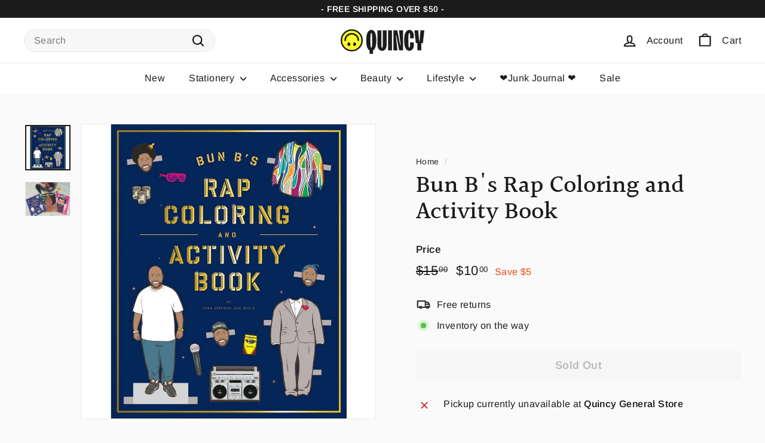

--- FILE ---
content_type: text/html; charset=utf-8
request_url: https://www.quincygeneral.store/collections/vendors?view=vendor-ajax&q=Microcosm%20Publishing
body_size: 1702
content:


<div class="grid-item grid-product " data-product-handle="bun-bs-rap-coloring-and-activity-book" data-product-id="4616309506166">
  <div class="grid-item__content"><div class="grid-product__actions"><button class="btn btn--circle btn--icon quick-product__btn quick-product__btn--not-ready js-modal-open-quick-modal-4616309506166 small--hide" title="Quick shop" data-handle="bun-bs-rap-coloring-and-activity-book">
              <svg aria-hidden="true" focusable="false" role="presentation" class="icon icon-search" viewBox="0 0 64 64"><path d="M47.16 28.58A18.58 18.58 0 1 1 28.58 10a18.58 18.58 0 0 1 18.58 18.58ZM54 54 41.94 42" style="stroke-miterlimit:10"/></svg>
              <span class="icon__fallback-text">Quick shop</span>
            </button></div><a href="/collections/vendors/products/bun-bs-rap-coloring-and-activity-book" class="grid-item__link">
      <div class="grid-product__image-wrap">
        <div class="grid-product__tags"><div class="grid-product__tag grid-product__tag--sold-out">
              Sold Out
            </div></div><div
            class="grid__image-ratio grid__image-ratio--square">



<image-element data-aos="image-fade-in" data-aos-offset="150">


  
    
    <img src="//www.quincygeneral.store/cdn/shop/products/3e2466c6b1d83120eec12c3d8c9cfb66eef9cc04aa318bd146110c0879bcf770.jpg?v=1606339596&amp;width=900" alt="" srcset="//www.quincygeneral.store/cdn/shop/products/3e2466c6b1d83120eec12c3d8c9cfb66eef9cc04aa318bd146110c0879bcf770.jpg?v=1606339596&amp;width=160 160w, //www.quincygeneral.store/cdn/shop/products/3e2466c6b1d83120eec12c3d8c9cfb66eef9cc04aa318bd146110c0879bcf770.jpg?v=1606339596&amp;width=200 200w, //www.quincygeneral.store/cdn/shop/products/3e2466c6b1d83120eec12c3d8c9cfb66eef9cc04aa318bd146110c0879bcf770.jpg?v=1606339596&amp;width=280 280w, //www.quincygeneral.store/cdn/shop/products/3e2466c6b1d83120eec12c3d8c9cfb66eef9cc04aa318bd146110c0879bcf770.jpg?v=1606339596&amp;width=360 360w, //www.quincygeneral.store/cdn/shop/products/3e2466c6b1d83120eec12c3d8c9cfb66eef9cc04aa318bd146110c0879bcf770.jpg?v=1606339596&amp;width=540 540w, //www.quincygeneral.store/cdn/shop/products/3e2466c6b1d83120eec12c3d8c9cfb66eef9cc04aa318bd146110c0879bcf770.jpg?v=1606339596&amp;width=720 720w, //www.quincygeneral.store/cdn/shop/products/3e2466c6b1d83120eec12c3d8c9cfb66eef9cc04aa318bd146110c0879bcf770.jpg?v=1606339596&amp;width=900 900w" loading="lazy" class=" image-style--
 image-element" sizes="100vw">
  


</image-element>


</div><div class="grid-product__secondary-image small--hide">



<image-element data-aos="image-fade-in" data-aos-offset="150">


  
    
    <img src="//www.quincygeneral.store/cdn/shop/products/image_efbccba2-4d96-4254-b362-8d7a8c5415a5.jpg?v=1608419750&amp;width=1000" alt="" srcset="//www.quincygeneral.store/cdn/shop/products/image_efbccba2-4d96-4254-b362-8d7a8c5415a5.jpg?v=1608419750&amp;width=360 360w, //www.quincygeneral.store/cdn/shop/products/image_efbccba2-4d96-4254-b362-8d7a8c5415a5.jpg?v=1608419750&amp;width=540 540w, //www.quincygeneral.store/cdn/shop/products/image_efbccba2-4d96-4254-b362-8d7a8c5415a5.jpg?v=1608419750&amp;width=720 720w, //www.quincygeneral.store/cdn/shop/products/image_efbccba2-4d96-4254-b362-8d7a8c5415a5.jpg?v=1608419750&amp;width=1000 1000w" loading="lazy" class="image-style--
 image-element" sizes="100vw">
  


</image-element>


</div></div>

      <div class="grid-item__meta">
        <div class="grid-item__meta-main"><div class="grid-product__title">Bun B's Rap Coloring and Activity Book</div></div>
          <div class="grid-item__meta-secondary">
            <div class="grid-product__price"><span class="visually-hidden">Sale price</span><span class="grid-product__price--current"><span aria-hidden="true">$10<sup>00</sup></span>
<span class="visually-hidden">$10.00</span>
</span><span class="visually-hidden">Regular price</span>
                <span class="grid-product__price--original"><span aria-hidden="true">$15<sup>00</sup></span>
<span class="visually-hidden">$15.00</span>
</span><span class="grid-product__price--savings">
                    Save $5
                  </span></div><span class="shopify-product-reviews-badge" data-id="4616309506166"></span></div></div>
    </a>
  </div>
</div>
<div id="QuickShopModal-4616309506166" class="modal modal--square modal--quick-shop" data-product-id="4616309506166">
  <div class="modal__inner">
    <div class="modal__centered">
      <div class="modal__centered-content">
        <div id="QuickShopHolder-bun-bs-rap-coloring-and-activity-book"></div>
      </div>

      <button type="button" class="btn btn--circle btn--icon modal__close js-modal-close">
        <svg aria-hidden="true" focusable="false" role="presentation" class="icon icon-close" viewBox="0 0 64 64"><path d="m19 17.61 27.12 27.13m0-27.13L19 44.74" style="stroke-miterlimit:10"/></svg>
        <span class="icon__fallback-text">"Close (esc)"</span>
      </button>
    </div>
  </div>
</div>
<div class="grid-item grid-product " data-product-handle="stoner-babes-coloring-book" data-product-id="4616308686966">
  <div class="grid-item__content"><div class="grid-product__actions"><button class="btn btn--circle btn--icon quick-product__btn quick-product__btn--not-ready js-modal-open-quick-modal-4616308686966 small--hide" title="Quick shop" data-handle="stoner-babes-coloring-book">
              <svg aria-hidden="true" focusable="false" role="presentation" class="icon icon-search" viewBox="0 0 64 64"><path d="M47.16 28.58A18.58 18.58 0 1 1 28.58 10a18.58 18.58 0 0 1 18.58 18.58ZM54 54 41.94 42" style="stroke-miterlimit:10"/></svg>
              <span class="icon__fallback-text">Quick shop</span>
            </button></div><a href="/collections/vendors/products/stoner-babes-coloring-book" class="grid-item__link">
      <div class="grid-product__image-wrap">
        <div class="grid-product__tags"><div class="grid-product__tag grid-product__tag--sold-out">
              Sold Out
            </div></div><div
            class="grid__image-ratio grid__image-ratio--square">



<image-element data-aos="image-fade-in" data-aos-offset="150">


  
    
    <img src="//www.quincygeneral.store/cdn/shop/products/9696cd42560a40f6112eea8c5c9684772b0b8929c6288acbca13eebcd1e58723.jpg?v=1606339282&amp;width=900" alt="" srcset="//www.quincygeneral.store/cdn/shop/products/9696cd42560a40f6112eea8c5c9684772b0b8929c6288acbca13eebcd1e58723.jpg?v=1606339282&amp;width=160 160w, //www.quincygeneral.store/cdn/shop/products/9696cd42560a40f6112eea8c5c9684772b0b8929c6288acbca13eebcd1e58723.jpg?v=1606339282&amp;width=200 200w, //www.quincygeneral.store/cdn/shop/products/9696cd42560a40f6112eea8c5c9684772b0b8929c6288acbca13eebcd1e58723.jpg?v=1606339282&amp;width=280 280w, //www.quincygeneral.store/cdn/shop/products/9696cd42560a40f6112eea8c5c9684772b0b8929c6288acbca13eebcd1e58723.jpg?v=1606339282&amp;width=360 360w, //www.quincygeneral.store/cdn/shop/products/9696cd42560a40f6112eea8c5c9684772b0b8929c6288acbca13eebcd1e58723.jpg?v=1606339282&amp;width=540 540w, //www.quincygeneral.store/cdn/shop/products/9696cd42560a40f6112eea8c5c9684772b0b8929c6288acbca13eebcd1e58723.jpg?v=1606339282&amp;width=720 720w, //www.quincygeneral.store/cdn/shop/products/9696cd42560a40f6112eea8c5c9684772b0b8929c6288acbca13eebcd1e58723.jpg?v=1606339282&amp;width=900 900w" loading="lazy" class=" image-style--
 image-element" sizes="100vw">
  


</image-element>


</div><div class="grid-product__secondary-image small--hide">



<image-element data-aos="image-fade-in" data-aos-offset="150">


  
    
    <img src="//www.quincygeneral.store/cdn/shop/products/e01339a698d89e8cd0e894cd07096bdd9bfff108027566e5d9d6f03178dd5781.jpg?v=1606339283&amp;width=1000" alt="" srcset="//www.quincygeneral.store/cdn/shop/products/e01339a698d89e8cd0e894cd07096bdd9bfff108027566e5d9d6f03178dd5781.jpg?v=1606339283&amp;width=360 360w, //www.quincygeneral.store/cdn/shop/products/e01339a698d89e8cd0e894cd07096bdd9bfff108027566e5d9d6f03178dd5781.jpg?v=1606339283&amp;width=540 540w, //www.quincygeneral.store/cdn/shop/products/e01339a698d89e8cd0e894cd07096bdd9bfff108027566e5d9d6f03178dd5781.jpg?v=1606339283&amp;width=720 720w, //www.quincygeneral.store/cdn/shop/products/e01339a698d89e8cd0e894cd07096bdd9bfff108027566e5d9d6f03178dd5781.jpg?v=1606339283&amp;width=1000 1000w" loading="lazy" class="image-style--
 image-element" sizes="100vw">
  


</image-element>


</div></div>

      <div class="grid-item__meta">
        <div class="grid-item__meta-main"><div class="grid-product__title">Stoner Babes Coloring Book</div></div>
          <div class="grid-item__meta-secondary">
            <div class="grid-product__price"><span class="grid-product__price--current"><span aria-hidden="true">$15<sup>00</sup></span>
<span class="visually-hidden">$15.00</span>
</span></div><span class="shopify-product-reviews-badge" data-id="4616308686966"></span></div></div>
    </a>
  </div>
</div>
<div id="QuickShopModal-4616308686966" class="modal modal--square modal--quick-shop" data-product-id="4616308686966">
  <div class="modal__inner">
    <div class="modal__centered">
      <div class="modal__centered-content">
        <div id="QuickShopHolder-stoner-babes-coloring-book"></div>
      </div>

      <button type="button" class="btn btn--circle btn--icon modal__close js-modal-close">
        <svg aria-hidden="true" focusable="false" role="presentation" class="icon icon-close" viewBox="0 0 64 64"><path d="m19 17.61 27.12 27.13m0-27.13L19 44.74" style="stroke-miterlimit:10"/></svg>
        <span class="icon__fallback-text">"Close (esc)"</span>
      </button>
    </div>
  </div>
</div>
